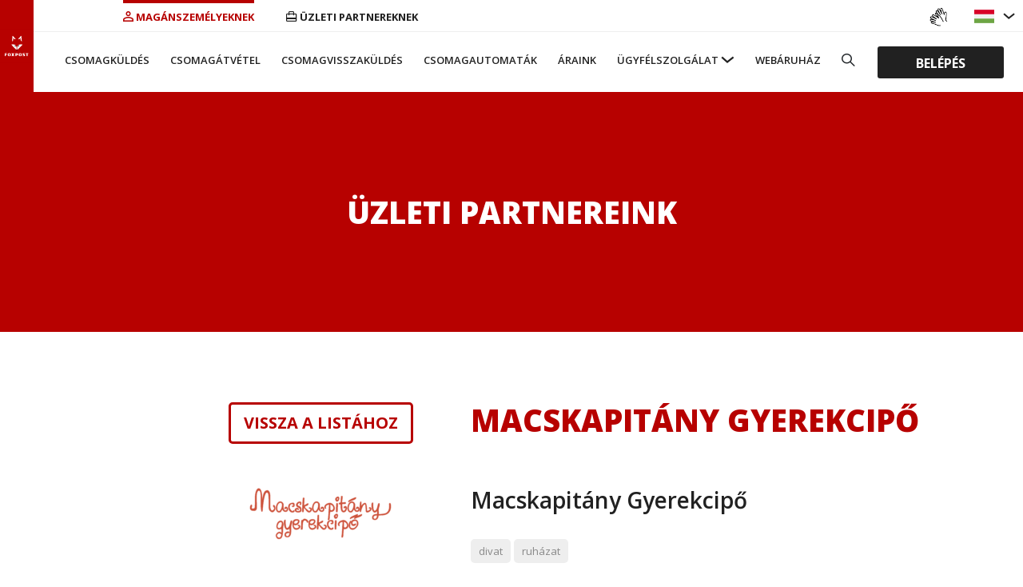

--- FILE ---
content_type: text/html; charset=UTF-8
request_url: https://foxpost.hu/partnereink/macskapitany-gyerekcipo
body_size: 8722
content:
<!DOCTYPE html>
<html lang="hu-HU" class="no-js">
<head>
    <script>
window.dataLayer = [{"customerType":""},{"userId":""}];
</script>        <!-- Google Tag Manager -->
        <script>(function (w, d, s, l, i) {
                w[l] = w[l] || [];
                w[l].push({
                    'gtm.start':
                        new Date().getTime(), event: 'gtm.js'
                });
                var f = d.getElementsByTagName(s)[0],
                    j = d.createElement(s), dl = l != 'dataLayer' ? '&l=' + l : '';
                j.async = true;
                j.src =
                    'https://www.googletagmanager.com/gtm.js?id=' + i + dl;
                f.parentNode.insertBefore(j, f);
            })(window, document, 'script', 'dataLayer', 'GTM-T4L58QD');</script>
        <!-- End Google Tag Manager -->
            <meta charset="UTF-8">
    <base href="/">
    <meta http-equiv="X-UA-Compatible" content="IE=edge">
    <link rel="apple-touch-icon" sizes="57x57" href="/apple-icon-57x57.png">
    <link rel="apple-touch-icon" sizes="60x60" href="/apple-icon-60x60.png">
    <link rel="apple-touch-icon" sizes="72x72" href="/apple-icon-72x72.png">
    <link rel="apple-touch-icon" sizes="76x76" href="/apple-icon-76x76.png">
    <link rel="apple-touch-icon" sizes="114x114" href="/apple-icon-114x114.png">
    <link rel="apple-touch-icon" sizes="120x120" href="/apple-icon-120x120.png">
    <link rel="apple-touch-icon" sizes="144x144" href="/apple-icon-144x144.png">
    <link rel="apple-touch-icon" sizes="152x152" href="/apple-icon-152x152.png">
    <link rel="apple-touch-icon" sizes="180x180" href="/apple-icon-180x180.png">
    <link rel="icon" type="image/png" sizes="32x32" href="/favicon-32x32.png">
    <link rel="icon" type="image/png" sizes="192x192" href="/android-icon-192x192.png">
    <link rel="icon" type="image/png" sizes="96x96" href="/favicon-96x96.png">
    <link rel="icon" type="image/png" sizes="16x16" href="/favicon-16x16.png">
    <meta name="msapplication-TileColor" content="#ffffff">
    <meta name="msapplication-TileImage" content="/ms-icon-144x144.png">
    <meta name="viewport" content="width=device-width, initial-scale=1 maximum-scale=1, user-scalable=no">
    <!-- <meta name="apple-itunes-app" content="app-id=1586115456, app-argument=https://apps.apple.com/hu/app/foxpost/id1586115456"> -->
    <!-- <meta name="google-play-app" content="app-id=hu.foxpost.customerapp"> -->
            <meta name="og:image" content="https://foxpost.hu/uploads/sign/fp_logo.png">
        <meta name="csrf-param" content="_csrf">
<meta name="csrf-token" content="JfQZhK74xhXOJxiAmceNZsDUrQabrCYwEY-Nm6Znb_VGgVjxxYKpRItlf-bYoe4qs-b5QuvhSQdO-ryt7QI5nw==">
    <title>Partnerek - Macskapitány Gyerekcipő - FOXPOST</title>
    <meta name="og:type" content="website">
<meta name="twitter:card" content="summary">
<meta name="og:title" content="Macskapitány Gyerekcipő">
<meta name="twitter:title" content="Macskapitány Gyerekcipő">
<meta name="og:url" content="https://foxpost.hu/partnereink/macskapitany-gyerekcipo">
<meta name="twitter:url" content="https://foxpost.hu/partnereink/macskapitany-gyerekcipo">
<meta name="description" content="Vidám gyermekcipőket keresel? Nézz be a Macskapitány Gyerekcipő webáruházba! A szállítást bízd a FOXPOST-ra, Magyarországon több, mint 100 átvevőhely közül választhatod ki a hozzád legközelebbi csomagautomatát.">
<meta name="og:description" content="Vidám gyermekcipőket keresel? Nézz be a Macskapitány Gyerekcipő webáruházba! A szállítást bízd a FOXPOST-ra, Magyarországon több, mint 100 átvevőhely közül választhatod ki a hozzád legközelebbi csomagautomatát.">
<meta name="twitter:description" content="Vidám gyermekcipőket keresel? Nézz be a Macskapitány Gyerekcipő webáruházba! A szállítást bízd a FOXPOST-ra, Magyarországon több, mint 100 átvevőhely közül választhatod ki a hozzád legközelebbi csomagautomatát.">
<meta name="keywords" content="divat, ruházat">
<link href="https://foxpost.hu/partnereink/macskapitany-gyerekcipo" rel="canonical">
<link href="https://fonts.googleapis.com/css?family=Open+Sans:400,600,700,800&amp;display=swap&amp;subset=latin,latin-ext" rel="stylesheet">
<link href="/assets/css-compress/da9084f7a363c2bdffb7b9c95c1ab624.css?v=1769026184" rel="stylesheet">    <!-- <meta name="apple-itunes-app" content="app-id=1586115456"> -->
    <!-- <meta name="google-play-app" content="app-id=hu.foxpost.customerapp"> -->
    <link rel="stylesheet" href="/css/external/jquery.smartbanner.css" type="text/css" media="screen">
    <meta name="internalUser" content="1" >
</head>

<body class="user-logged-out controller-partner action-partner"  data-base-url="https://foxpost.hu">
    <!-- Google Tag Manager (noscript) -->
    <noscript>
        <iframe src="https://www.googletagmanager.com/ns.html?id=GTM-T4L58QD"
                height="0" width="0" style="display:none;visibility:hidden"></iframe>
    </noscript>
    <!-- End Google Tag Manager (noscript) -->
    
    <div id="loader" tabindex="-1">
        <div class="loader__bg"></div>
        <div class="loader__container">
            <div class="loader__container__inner">
                <div class="loader__element--black"></div>
                <div class="loader__element--red"></div>
                <div class="loader__element--fox"></div>
            </div>
        </div>
    </div>

    <div class="container-fluid d-none d-xl-block">
        <div class="top-header__block row">
            <div class="col-12 py-0 top-header__inner d-flex flex-row justify-content-between">
                <ul id="w0" class="navbar-nav top-header__list d-flex flex-row nav"><li class="top-header__item nav-item"><a class="top-header__link nav-link active" href="/"><i class="fp-icon fp-icon-private-person top-header__icon"></i>Magánszemélyeknek</a></li>
<li class="top-header__item nav-item"><a class="top-header__link top-header__link--b2c nav-link" href="/uzleti-partnereknek"><i class="fp-icon fp-icon-business-partner top-header__icon"></i>Üzleti partnereknek</a></li></ul>            <div class="language-picker__block language-picker__block--desktop d-none d-lg-block">
                                    <a class="nav-link float-left" href="/jelnyelvi-akadalymentesites">
                        <img class="img-fluid flag__icon mr-0" src="/img/jelnelyvi_ikon.png">
                    </a>
                		<a class="nav-link dropdown-toggle d-flex language-picker__parent-link" data-toggle="dropdown" href="#" role="button" aria-haspopup="true" aria-expanded="false"><img class="img-fluid flag__icon flag__icon-main flag__icon--hu-HU" src="/img/svg/flag-hu-HU.svg" alt="Nyelv választás"></a>
                    <div class="dropdown-menu">
                      <a class="dropdown-item language-picker__item dropdown-item--hu-HU dropdown-item--active d-none" href="/?language-picker-language=hu-HU">Magyar</a>
                      <a class="dropdown-item language-picker__item dropdown-item--en-US" href="/?language-picker-language=en-US"><img class="img-fluid flag__icon flag__icon-sub" alt="English" src="/img/svg/flag-en-US.svg">English</a>
                    </div>            </div>

        </div>
            </div>
</div>

<header class="container-fluid">
    <div id="expanding-circle-container">
            <div id="expanding-circle" class="expanding-circle--light"></div>
        </div>
    <div class="row">
        <nav id="w1" class="navbar-expand-xl py-0 p-lg-0 col-12 px-0 navbar">
<a class="p-0 m-0 navbar-main__brand navbar-brand" href="/"><img src="/img/header-logo-square.svg" alt=""></a>
<button type="button" class="navbar-toggler--main collapsed navbar-toggler" data-toggle="collapse" data-target="#w1-collapse" aria-controls="w1-collapse" aria-expanded="false" aria-label="Toggle navigation"><span class="navbar-toggler-icon"></span></button>
<div id="w1-collapse" class="collapse navbar-collapse">
<ul id="w2" class="navbar-nav navbar__top-list nav"><li class="navbar__top-item navbar__top-item--first order-3 order-xl-1 nav-item"><a class="navbar__top-link nav-link" href="/csomagkuldes">Csomagküldés</a></li>
<li class="navbar__top-item order-4 order-xl-2 nav-item"><a class="navbar__top-link nav-link" href="/csomagatvetel">Csomagátvétel</a></li>
<li class="navbar__top-item order-4 order-xl-2 nav-item"><a class="navbar__top-link nav-link" href="/csomagvisszakuldes">Csomagvisszaküldés</a></li>
<li class="navbar__top-item order-5 order-xl-3 nav-item"><a class="navbar__top-link nav-link" href="/csomagautomatak">Csomagautomaták</a></li>
<li class="navbar__top-item order-6 order-xl-4 nav-item"><a class="navbar__top-link nav-link" href="/araink">Áraink</a></li>
<li class="navbar__top-item order-7 order-xl-4 dropdown nav-item"><a class="navbar__top-link dropdown-toggle nav-link" href="/ugyfelszolgalat" data-toggle="dropdown">Ügyfélszolgálat</a><div id="w3" class="dropdown-menu"><a class="pt-2 pb-2 navbar__top-children-link text-danger border-bottom dropdown-item" href="/ugyfelszolgalat"><span class="nav-item-icon-container"><img class="img-fluid nav-item-icon" src="/img/svg/bulb.svg" alt="Gyakran ismételt kérdések"></span><span class="navbar__top-children-link__border-bottom"></span><small><b>GYAKRAN ISMÉTELT KÉRDÉSEK</b></small></a>
<a class="pt-2 pb-2 navbar__top-children-link text-danger border-bottom dropdown-item" href="/kapcsolatfelveteli-urlapok?language=hu-HU&amp;pageType=c2c"><span class="nav-item-icon-container"><img class="img-fluid nav-item-icon" src="/img/svg/contract.svg" alt="Bejelentési űrlapok"></span><span class="navbar__top-children-link__border-bottom"></span><small><b>KAPCSOLATFELVÉTELI ŰRLAPOK</b></small></a>
<a class="pt-2 pb-2 navbar__top-children-link text-danger border-bottom dropdown-item" href="/reklamacio?pageType=c2c"><span class="nav-item-icon-container"><img class="img-fluid nav-item-icon" src="/img/svg/contract.svg" alt="Bejelentési űrlapok"></span><span class="navbar__top-children-link__border-bottom"></span><small><b>KÁRIGÉNY BEJELENTŐ ŰRLAP</b></small></a>
<a class="pt-2 pb-1 navbar__top-children-link text-danger dropdown-item--border-bottom dropdown-item" href="/igy-hasznald-a-foxpostot"><span class="nav-item-icon-container"><img class="img-fluid nav-item-icon" src="/img/svg/how-to.svg" alt="Így használd a foxpost-ot"></span><span class="navbar__top-children-link__border-bottom"></span><small><b>ÍGY HASZNÁLD A FOXPOST-OT</b></small></a></div></li>
<li class="navbar__top-item order-7 order-xl-4 mr-xl-auto nav-item"><a class="navbar__top-link foxpost-webshop nav-link" href="#">Webáruház</a></li>
<li class="navbar__top-item d-xl-none navbar__top-item--dark order-8 order-xl-6 nav-item"><a class="navbar__top-link nav-link" href="/uzleti-partnereknek">Üzleti partnereknek</a></li>
<li class="d-xl-none navbar__top-item order-9 mt-3 nav-item"><a class="navbar__top-link nav-link" href="/jelnyelvi-akadalymentesites"><img class="img-fluid flag__icon" src="/img/jelnelyvi_ikon.png" alt=""> Jelnyelvi segédlet</a></li>
<li class="navbar__top-item navbar__top-item-language-picker d-xl-none order-9 mt-3 dropdown nav-item"><a class="navbar__top-link navbar__top-link-language-picker dropdown-toggle nav-link" href="#" data-toggle="dropdown"><img class="img-fluid flag__icon flag__icon-main flag__icon--hu-HU" src="/img/svg/flag-hu-HU.svg" alt="Nyelv választás">Nyelv választás</a>
                            <div class="dropdown-menu">
                              <a class="dropdown-item language-picker__item dropdown-item--en-US" href="/?language-picker-language=en-US"><img class="img-fluid flag__icon flag__icon-sub" alt="English" src="/img/svg/flag-en-US.svg">English</a>
                            </div></li>
<li class="navbar__top-item navbar__top-item--search order-9 order-xl-7 dropdown nav-item"><a class="navbar__top-link navbar__top-link--search-link dropdown-toggle nav-link" data-toggle="dropdown"></a><div id="navbar-top-dropdown-menu-search" class="navbar__top-dropdown-menu navbar__top-dropdown-menu--search dropdown-menu"><form id="faq-search-form" class="form-inline navbar__search-form" action="/ugyfelszolgalat" method="post">
<input type="hidden" name="_csrf" value="JfQZhK74xhXOJxiAmceNZsDUrQabrCYwEY-Nm6Znb_VGgVjxxYKpRItlf-bYoe4qs-b5QuvhSQdO-ryt7QI5nw==">
    <div class="navbar__search-fields" id="collapse-search-fields">
        <div class="navbar__search-fields-inner d-flex">
                        <div class="navbar__search-field field-faqsearchform-keyword">
<input type="text" id="faqsearchform-keyword" class="form-control" name="FaqSearchForm[keyword]" placeholder="Keresés...">
</div>
            <button class="navbar__search-submit" type="submit"><i class="fp-icon fp-icon-search"></i></button>
            <button class="navbar__search-clear" data-toggle="collapse" data-target="#navbar-top-dropdown-menu-search"
                    type="button"><i class="fp-icon fp-icon-toggler-close"></i></button>
        </div>
    </div>
</form></div></li></ul>        <div class="d-flex justify-content-center mr-xl-3 mb-3 mb-xl-0"><a href="/belepes" class="btn btn-dark-featured navbar__login-btn mx-2 d-block d-lg-inline-block w-100 px-xl-5">Belépés</a></div></div>
</nav>
                    </div>
</header>
<div class="newsfeed">
    <!-- OLD NEWSFEED
OLD NEWSFEED END-->

<div class="hwrap">
    <div class="hmove">
        <div class="hitem w-auto">
                    </div>
    </div>
</div></div>
<main role="main" class="container-fluid">
                <div class="row partner-page__main-block">
    <div class="col-12 text-center partner-page__main-block-box px-0">
        <div class="font-section__title partner-page__main-block-title">
            Üzleti partnereink        </div>
    </div>
</div>

<div class="row partner-view-page__block">
    <div class="col-12 col-xl-10 offset-xl-1 offset-xxl-2">
        <div class="container-fluid">
            <div class="row my-5">
                <div class="col-12 text-center col-lg-4">
                    <a class="btn btn-lg btn-red partner-view-page__block-back-link"
                       href="/partnereink">Vissza a listához</a>
                </div>
                <div class="col-12 col-lg-8">
                    <h1 class="font-section__title partner-view-page__block-title">Macskapitány Gyerekcipő</h1>
                </div>
            </div>

            <div class="row">
                <div class="col-12 text-center col-lg-4">
                    <img class="img-fluid partner-view-page__partner-img" src="https://foxpost.hu/uploads/partner/29/macskapitany_gyerekcipo.png"
                         alt="Macskapitány Gyerekcipő">
                </div>
                <div class="col-12 col-lg-8">
                    <div class="partner-view-page__partner-data">
                        <div class="font-section__lead partner-view-page__partner-title">Macskapitány Gyerekcipő</div>
                        <div class="partner-view-page__partner-tags">
                                                            <span class="partner-list__item-tag">divat</span>
                                                            <span class="partner-list__item-tag">ruházat</span>
                                                    </div>
                        <div class="partner-view-page__partner-description">
                            Vidám gyermekcipőket keresel? Nézz be a Macskapitány Gyerekcipő webáruházba! A szállítást bízd a FOXPOST-ra, Magyarországon több, mint 100 átvevőhely közül választhatod ki a hozzád legközelebbi csomagautomatát.                        </div>
                        <a class="font-illustration__label partner-view-page__partner-link"
                           href="https://www.webshop.macskapitany.hu" target="_blank">https://www.webshop.macskapitany.hu                        </a>
                    </div>
                </div>
            </div>
        </div>
    </div>

</div>
        

</main>
<footer class="container-fluid footer">
    <div class="row footer__main-row">
    <div class="col-12 col-lg-2 d-none d-lg-block order-3 order-lg-0">
        <div class="footer__logo-block text-right">
            <img class="footer__logo-img" src="/img/foxpost-logo-square.svg" alt="">        </div>
    </div>
    <div class="col-7 col-lg-5 order-1 order-md-3 order-lg-2 ">
        <div class="container">
            <div class="row">
                <div class="footer__link-block footer__link-block--c2c col-12 col-md-6">
                        <span class="footer__link-block-header mb-3 pt-3 pt-lg-0">
                            Magánszemélyeknek                        </span>
                    <ul class="footer__link-block-list">
                        <li class="footer__link-block-list-item">
                            <a class="footer__link-block-link" href="/csomagkuldes">Csomagküldés</a>                        </li>
                        <li class="footer__link-block-list-item">
                            <a class="footer__link-block-link" href="/csomagatvetel">Csomagátvétel</a>                        </li>
                        <li class="footer__link-block-list-item">
                            <a class="footer__link-block-link" href="/csomagautomatak">Csomagautomaták</a>                        </li>
                        <li class="footer__link-block-list-item">
                            <a class="footer__link-block-link" href="/araink">Áraink</a>                        </li>
                        <li class="footer__link-block-list-item">
                            <a class="footer__link-block-link" href="/ugyfelszolgalat">Ügyfélszolgálat</a>                        </li>
                        <li class="footer__link-block-list-item">
                            <a class="footer__link-block-link" href="/afa-s-szamla-igenylo-urlap">Számlaigénylés</a>                        </li>
                    </ul>
                </div>
                <div class="footer__link-block footer__link-block--b2c col-12 col-md-6">
                        <span class="footer__link-block-header mb-3 pt-0 pt-sm-3 pt-lg-0">
                            Üzleti partnereknek                        </span>
                    <ul class="footer__link-block-list">
                        <li class="footer__link-block-list-item">
                            <a class="footer__link-block-link" href="/uzleti-partnereknek/uzleti-csomagfeladas">Üzleti csomagfeladás</a>                        </li>
                        <li class="footer__link-block-list-item">
                            <a class="footer__link-block-link" href="/uzleti-partnereknek/automata-kereso">Automata kereső</a>                        </li>
                        <li class="footer__link-block-list-item">
                            <a class="footer__link-block-link" href="/uzleti-partnereknek/megjelenesi-utmutato">Első Lépések</a>                        </li>
                        <li class="footer__link-block-list-item">
                            <a class="footer__link-block-link" href="/uzleti-partnereknek/araink-uzleti-partnereknek">Üzleti áraink</a>                        </li>
                        <li class="footer__link-block-list-item">
                            <a class="footer__link-block-link" href="/uzleti-partnereknek/segithetunk">Üzleti Ügyfélszolgálat</a>                        </li>
                    </ul>
                </div>
            </div>
        </div>
    </div>

    <div class="col-5 col-lg-5 order-0 order-md-2 order-lg-3 pl-0 pl-lg-3">
        <div class="footer__link-block footer__link-block--all col pl-0 pl-lg-3">
            <div class="container-fluid pl-0 pl-lg-3">
                <div class="row">
                    <div class="col-12 col-md-6 d-flex d-lg-none">
                        <div class="footer__logo-block">
                            <img class="footer__logo-img footer__logo-img--mobile" src="/img/foxpost-logo-square.svg" alt="">                        </div>
                    </div>
                    <div class="col-12 col-md-6">

                        <span class="footer__link-block-header mb-0 mb-lg-3 pt-0 pt-md-3 pt-lg-0">&nbsp;</span>
                        <ul class="footer__link-block-list pl-4 pl-lg-0">
                            <li class="footer__link-block-list-item">
                                <a class="footer__link-block-link" href="/foxpostrol">Foxpostról</a>                            </li>
                            <li class="footer__link-block-list-item">
                                <a class="footer__link-block-link" href="/blog-lista">Blog</a>                            </li>
                            <li class="footer__link-block-list-item">
                                <a class="footer__link-block-link" href="/partnereink">Üzleti partnereink</a>                            </li>
                            <li class="footer__link-block-list-item">
                                <a class="footer__link-block-link" href="/kapcsolat">Kapcsolat</a>                            </li>
                            <li class="footer__link-block-list-item">
                                <a class="footer__link-block-link" href="/fizetes">Fizetés</a>                            </li>
                            <li class="footer__link-block-list-item">
                                                            <a href="https://foxpost.hu/adathalaszat" class="footer__link-block-link">
                                    Adathalászat                                </a>
                                                        </li>
                        </ul>
                    </div>
                    <div class="col-12 col-md-6 offset-md-6 offset-lg-0">
                        <span class="footer__link-block-header d-none d-lg-block mb-3">&nbsp;</span>
                        <ul class="footer__link-block-list pl-4 pl-lg-0">
                            <li class="footer__link-block-list-item">
                                <a class="footer__link-block-link" href="/impresszum">Impresszum</a>                            </li>
                            <li class="footer__link-block-list-item">
                                <a class="footer__link-block-link" href="/altalanos-szerzodesi-feltetelek" target="_blank">ÁSZF és adatkezelés</a>                            </li>
                            <li class="footer__link-block-list-item">
                                <a class="footer__link-block-link" href="https://foxpost.hu/uploads/documents/hu/foxpost_adatkezeles.pdf" target="_blank">Adatkezelés partnereknek</a>                            </li>
                                                            <li class="footer__link-block-list-item">
                                    <a class="footer__link-block-link" href="/karrier" target="_blank">Karrier</a>                                </li>
                                                                                        <li class="footer__link-block-list-item">
                                <a class="footer__link-block-link" href="/aktivalo-email-keres" title="Új aktiváló email kérése">Új aktiváló email</a>                            </li>
                                                        <li class="footer__link-block-list-item">
                                                                <a class="footer__link-block-link" href="https://foxpost.hu/fenntarthatosag">Fenntarthatóság</a>
                            </li>
                        </ul>
                    </div>
                </div>
            </div>

        </div>
    </div>
</div>
<div class="row footer__bottom-row">
    <div class="col-10 mx-auto footer__bottom-copyright">
        <div class="row desktop-logos-footer">
            <div class="col-2">
                &copy;2026 foxpost.hu            </div>
            <div class="col-10">
		<img class="img-fluid footer__bottom-eu-logo" src="img/footer/logok_footer_1920px_2025.09.11_OK.png" alt="" loading="lazy">
                            </div>
            <!--
            <div class="img-fluid col-5 col-lg-2 footer__bottom-eu-logo-box mx-auto">
                <picture><source type="image/webp" srcset="/img/webp/logok_footer_effect2030.webp"><img class="img-fluid footer__bottom-eu-logo" src="/img/logok_footer_effect2030.png" alt="Effect 2030" loading="lazy"></picture>            </div>
            <div class="img-fluid col-5 col-lg-2 footer__bottom-eu-logo-box mx-auto">
                <picture><source type="image/webp" srcset="/img/webp/logok_footer_greenawards2022.webp"><img class="img-fluid footer__bottom-eu-logo" src="/img/logok_footer_greenawards2022.png" alt="Green Awards 2022" loading="lazy"></picture>            </div>
            <div class="img-fluid col-5 col-lg-2 footer__bottom-eu-logo-box mx-auto">
                <picture><source type="image/webp" srcset="/img/webp/logok_footer_superbrands2021.webp"><img class="img-fluid footer__bottom-eu-logo" src="/img/logok_footer_superbrands2021.png" alt="Superbrands" loading="lazy"></picture>            </div>
            <div class="img-fluid col-5 col-lg-2 footer__bottom-eu-logo-box mx-auto">
                <picture><source type="image/webp" srcset="/img/webp/logok_footer_GKID.webp"><img class="img-fluid footer__bottom-eu-logo" src="/img/logok_footer_GKID.png" alt="GKID" loading="lazy"></picture>            </div>
            <div class="img-fluid col-5 col-lg-2 footer__bottom-eu-logo-box mx-auto">
                <picture><source type="image/webp" srcset="/img/webp/logok_footer_arany_w.webp"><img class="img-fluid footer__bottom-eu-logo" src="/img/logok_footer_arany_w.png" alt="Arany" loading="lazy"></picture>            </div>
            <div class="img-fluid footer__bottom-eu-logo-box mx-auto">
                <picture><source type="image/webp" srcset="/img/webp/szechenyi_terv.webp"><img class="img-fluid footer__bottom-eu-logo" src="/img/szechenyi_terv.jpg" alt="Széchenyi terv, Magyarország megújul" loading="lazy"></picture>            </div>
            -->
        </div>
        <div class="mobile-logos-footer">
            <div class="mx-auto">
                    &copy;2026 foxpost.hu                </div>
            <div class="mx-auto">
                		<img class="img-fluid footer__bottom-eu-logo" src="img/footer/logok_footer_768px_2025.09.11_OK.png" alt="" loading="lazy">

            </div>
        </div>
    </div>
</div>
</footer>
<script src="/assets/js-compress/738dd4501f322fa7e5306d77ac3b609e.js?v=1769026190"></script>
<script>jQuery(function ($) {
jQuery('#faq-search-form').yiiActiveForm([{"id":"faqsearchform-keyword","name":"keyword","container":".field-faqsearchform-keyword","input":"#faqsearchform-keyword","error":".invalid-feedback","validate":function (attribute, value, messages, deferred, $form) {value = yii.validation.trim($form, attribute, {"skipOnArray":true,"skipOnEmpty":false,"chars":false}, value);yii.validation.string(value, messages, {"message":"Keyword must be a string.","min":1,"tooShort":"Keyword mező hossza legalább 1 karakter kell legyen.","max":"200","tooLong":"Keyword maximum 200 karakter hosszú lehet.","skipOnEmpty":1});}}], {"errorSummary":".alert.alert-danger","errorCssClass":"is-invalid","successCssClass":"is-valid","validationStateOn":"input"});
});</script><style>
    /* TODO: atrakni a minifieolashoz a helyere */
    .row.parcel-dimension__titles {
        max-width: 100%;
    }
    .row.parcel-dimension__titles > div{
        padding-right: 0;
    }
    .checkbox__do-not-show-again {
        min-width: 26px;
        z-index: 9999;
    }

    .signlanguage_b2c{
        -webkit-filter: invert(100%);
        filter: invert(100%);
    }
</style>
<script>
    /* TODO: atrakni a minifieolashoz a helyere */
    $(document).ready(function () {
        newsfeedHacker();
        fixPriceBox();
        $('.foxpost-webshop').on('click', function(){
            window.open('https://shop.foxpost.hu/', '_blank')
        })
    });
    $(window).on('resize scroll', function () {
        fixPriceBox();
    });

    function newsfeedHacker(){
        const nf = document.querySelector('.newsfeed').offsetHeight;
        if(nf < 25)
        {
            $('.newsfeed').css('display','none');
        }
        var dashCount = $("span[id*='dashId']").length;
        if(dashCount > 0)
        {
            var list = document.querySelectorAll("#dashId");
            list[dashCount-1].style.display = "none";
        }
    }

    function fixPriceBox() {
        if ($('#mobile-price-summary').length > 0 || $('.parcel-price-summary').length > 0) {
            var priceSummaryBox = ($('#mobile-price-summary').length > 0) ? $('#mobile-price-summary') : $('.parcel-price-summary');
            priceSummaryBox.css({
                'width': 'auto',
                'position': 'relative',
                'top': 'auto',
                'right': 'auto',
                'z-index': '10'
            });
            var priceSummaryBoxParent = priceSummaryBox.parent();
            var priceSummaryBoxWidth = priceSummaryBox.width();
            var boxTopOffset = priceSummaryBox.offset().top;
            var boxRightOffset = ($(window).width() - (priceSummaryBox.offset().left + priceSummaryBox.outerWidth()));

            if (window.matchMedia("(min-width: 768px)").matches) {
                priceSummaryBoxParent.css('position', 'relative');
                priceSummaryBox.css({
                    'width': priceSummaryBoxWidth + 'px',
                    'position': 'fixed',
                    'top': boxTopOffset + 'px',
                    'right': boxRightOffset + 'px'
                });
            }
            if (window.matchMedia("(min-height: 800px)").matches) {
                priceSummaryBoxParent.css('position', 'relative');
                priceSummaryBox.css({
                    'width': priceSummaryBoxWidth + 'px',
                    //'position': 'fixed',
                    //'top': boxTopOffset + 'px',
                    'right': boxRightOffset + 'px'
                });
            }
            else {
                priceSummaryBox.css({
                    'width': 'auto',
                    'position': 'relative',
                    'top': 'auto',
                    'right': 'auto'
                });
            }
        }
    }
</script>
<script src="/js/external/jquery.smartbanner.js"></script>
<script type="text/javascript">
    $(function() {
        $.smartbanner({
            title: 'FOXPOST APP', // What the title of the app should be in the banner (defaults to <title>)
            author: 'FoxPost zrt.', // What the author of the app should be in the banner (defaults to <meta name="author"> or hostname)
            price: 'INGYENES', // Price of the app
            appStoreLanguage: 'hu', // Language code for App Store
            inAppStore: 'az App Store-on', // Text of price for iOS
            inGooglePlay: 'a Google Play-en', // Text of price for Android
            inAmazonAppStore: 'az Amazon Appstore-ban',
            inWindowsStore: 'In the Windows Store', // Text of price for Windows
            GooglePlayParams: null, // Aditional parameters for the market
            //icon: null, // The URL of the icon (defaults to <meta name="apple-touch-icon">)
            //iconGloss: null, // Force gloss effect for iOS even for precomposed
            //url: null, // The URL for the button. Keep null if you want the button to link to the app store.
            button: 'APP használata', // Text for the install button
            scale: 'auto', // Scale based on viewport size (set to 1 to disable)
            speedIn: 300, // Show animation speed of the banner
            speedOut: 400, // Close animation speed of the banner
            daysHidden: 3, // Duration to hide the banner after being closed (0 = always show banner)
            daysReminder: 3, // Duration to hide the banner after "VIEW" is clicked *separate from when the close button is clicked* (0 = always show banner)
            force: null, // Choose 'ios', 'android' or 'windows'. Don't do a browser check, just always show this banner
            hideOnInstall: true, // Hide the banner after "VIEW" is clicked.
            layer: false, // Display as overlay layer or slide down the page
            iOSUniversalApp: true, // If the iOS App is a universal app for both iPad and iPhone, display Smart Banner to iPad users, too.
            appendToSelector: 'body', //Append the banner to a specific selector
            /*onInstall: function() {
                // alert('Click install');
            },
            onClose: function() {
                // alert('Click close');
            }*/
            })
    })
</script>
</body>
</html>


--- FILE ---
content_type: image/svg+xml
request_url: https://foxpost.hu/img/svg/foxface.svg
body_size: 2448
content:
<svg width="44" height="57" viewBox="0 0 44 57" fill="none" xmlns="http://www.w3.org/2000/svg">
<path d="M7.22467 18.1719L8.00073 9.04302L12.9177 14.516C14.184 13.9619 15.5001 13.5293 16.8482 13.2239L4.97047 0L2.98242 23.3582C4.11464 21.4169 5.54636 19.6665 7.22467 18.1719Z" fill="white"/>
<path d="M35.7805 9.04415L36.5702 18.3403C38.249 19.8624 39.6824 21.6349 40.8195 23.595L38.8134 0.000488281L26.917 13.2451C28.2574 13.5593 29.5646 14.0011 30.8209 14.5642L35.7805 9.04415Z" fill="white"/>
<path d="M16.9767 37.4684C13.0753 33.5658 6.92119 32.6367 0.0142054 34.2167C0.0116226 34.32 0 34.4194 0 34.5227L20.1315 54.8522C21.851 47.7747 20.958 41.4501 16.9767 37.4687" fill="white"/>
<path d="M43.7519 34.2592C36.7687 32.6185 30.5383 33.5296 26.6009 37.4683C22.5897 41.4788 21.7084 47.8654 23.4789 55.0088L43.7681 34.522C43.7681 34.4335 43.7539 34.3483 43.7519 34.2592Z" fill="white"/>
<path d="M17.4123 39.6155C17.4125 40.0115 17.2953 40.3986 17.0755 40.728C16.8557 41.0573 16.5431 41.3141 16.1774 41.4658C15.8116 41.6175 15.4091 41.6574 15.0207 41.5803C14.6323 41.5033 14.2754 41.3128 13.9953 41.0329C13.7152 40.7531 13.5243 40.3964 13.4469 40.0081C13.3694 39.6198 13.4089 39.2172 13.5602 38.8513C13.7116 38.4854 13.968 38.1726 14.2972 37.9525C14.6263 37.7323 15.0133 37.6147 15.4093 37.6145C15.9401 37.6146 16.4492 37.8254 16.8248 38.2006C17.2003 38.5758 17.4116 39.0847 17.4123 39.6155Z" fill="black"/>
<path d="M30.2078 39.6155C30.208 40.0116 30.0908 40.3988 29.871 40.7282C29.6511 41.0577 29.3385 41.3145 28.9727 41.4663C28.6069 41.618 28.2043 41.6579 27.8158 41.5809C27.4274 41.5038 27.0705 41.3133 26.7903 41.0334C26.5101 40.7534 26.3192 40.3967 26.2418 40.0083C26.1643 39.6199 26.2038 39.2173 26.3552 38.8513C26.5066 38.4853 26.7632 38.1725 27.0924 37.9524C27.4216 37.7322 27.8087 37.6146 28.2048 37.6145C28.7357 37.6144 29.2449 37.8252 29.6205 38.2004C29.9961 38.5756 30.2073 39.0846 30.2078 39.6155Z" fill="black"/>
<path d="M23.7868 54.9995C23.7866 55.3955 23.6691 55.7825 23.449 56.1116C23.2288 56.4407 22.9161 56.6972 22.5502 56.8486C22.1843 57 21.7818 57.0395 21.3935 56.9621C21.0052 56.8847 20.6485 56.6939 20.3686 56.4138C20.0888 56.1338 19.8982 55.777 19.8211 55.3886C19.7439 55.0003 19.7837 54.5978 19.9353 54.232C20.0869 53.8662 20.3436 53.5536 20.6729 53.3337C21.0021 53.1138 21.3892 52.9965 21.7852 52.9966C22.3162 52.9969 22.8253 53.208 23.2007 53.5836C23.576 53.9592 23.7869 54.4685 23.7868 54.9995Z" fill="black"/>
</svg>


--- FILE ---
content_type: image/svg+xml
request_url: https://foxpost.hu/img/svg/bulb.svg
body_size: 3064
content:
<svg width="143" height="127" viewBox="0 0 143 127" fill="none" xmlns="http://www.w3.org/2000/svg">
<g clip-path="url(#clip0)">
<path d="M99.7 87.8002C114 73.5002 114 50.4001 99.7 36.1001C85.6 22.0001 63.1 21.7002 48.7 35.4002C37.9 45.7002 34.7 60.9001 39.3 74.0001L25.9 87.4002C24.2 89.1002 24.2 91.8002 25.9 93.5002L42.3 109.9C44 111.6 46.7 111.6 48.4 109.9L61.8 96.5002C74.7 101 89.5 98.1002 99.7 87.8002Z" fill="white" stroke="black" stroke-width="2" stroke-miterlimit="10" stroke-linecap="round" stroke-linejoin="round"/>
<path d="M35.2 109.8C40.281 109.8 44.4 105.681 44.4 100.6C44.4 95.5194 40.281 91.4004 35.2 91.4004C30.119 91.4004 26 95.5194 26 100.6C26 105.681 30.119 109.8 35.2 109.8Z" fill="#B70100" stroke="black" stroke-width="2" stroke-miterlimit="10" stroke-linecap="round" stroke-linejoin="round"/>
<path d="M41.9999 109.6L26.1999 93.8002C24.2999 91.9002 24.2999 88.9002 26.1999 87.1002L34.5999 78.7002L57.1999 101.3L48.7999 109.7C46.8999 111.5 43.8999 111.5 41.9999 109.6Z" fill="#B70100" stroke="black" stroke-width="2" stroke-miterlimit="10" stroke-linecap="round" stroke-linejoin="round"/>
<path d="M40 89.9004L54.1 104" stroke="black" stroke-width="2" stroke-miterlimit="10" stroke-linecap="round" stroke-linejoin="round"/>
<path d="M34.0999 95.8003L48.1999 109.9" stroke="black" stroke-width="2" stroke-miterlimit="10" stroke-linecap="round" stroke-linejoin="round"/>
<path d="M28.8999 84.6001L40.7999 96.5001" stroke="black" stroke-width="2" stroke-miterlimit="10" stroke-linecap="round" stroke-linejoin="round"/>
<path d="M43.3 87.3002L68.6 62.0002C70.3 60.3002 70.3 57.4002 68.6 55.7002L68.5 55.6002C66.8 53.9002 63.9001 53.9002 62.2001 55.6002C60.5001 57.3002 60.5001 60.2002 62.2001 61.9002L73.9001 73.6002C75.6001 75.3002 78.5001 75.3002 80.2001 73.6002C81.9001 71.9002 81.9001 69.0002 80.2001 67.3002C78.5001 65.6002 75.6001 65.6002 73.9001 67.3002L48.6 92.6002" stroke="black" stroke-width="2" stroke-miterlimit="10" stroke-linecap="round" stroke-linejoin="round"/>
<path d="M41.9 27.9002L34.7 20.7002" stroke="black" stroke-width="2" stroke-miterlimit="10" stroke-linecap="round" stroke-linejoin="round"/>
<path d="M115.2 101.2L108 94" stroke="black" stroke-width="2" stroke-miterlimit="10" stroke-linecap="round" stroke-linejoin="round"/>
<path d="M115.2 20.7002L108 27.9002" stroke="black" stroke-width="2" stroke-miterlimit="10" stroke-linecap="round" stroke-linejoin="round"/>
<path d="M28.2 61H18" stroke="black" stroke-width="2" stroke-miterlimit="10" stroke-linecap="round" stroke-linejoin="round"/>
<path d="M131.9 61H121.7" stroke="black" stroke-width="2" stroke-miterlimit="10" stroke-linecap="round" stroke-linejoin="round"/>
<path d="M75 107.7V117.9" stroke="black" stroke-width="2" stroke-miterlimit="10" stroke-linecap="round" stroke-linejoin="round"/>
<path d="M75 4V14.2" stroke="black" stroke-width="2" stroke-miterlimit="10" stroke-linecap="round" stroke-linejoin="round"/>
</g>
<defs>
<clipPath id="clip0">
<rect width="115.9" height="115.9" fill="white" transform="translate(17 3)"/>
</clipPath>
</defs>
</svg>
